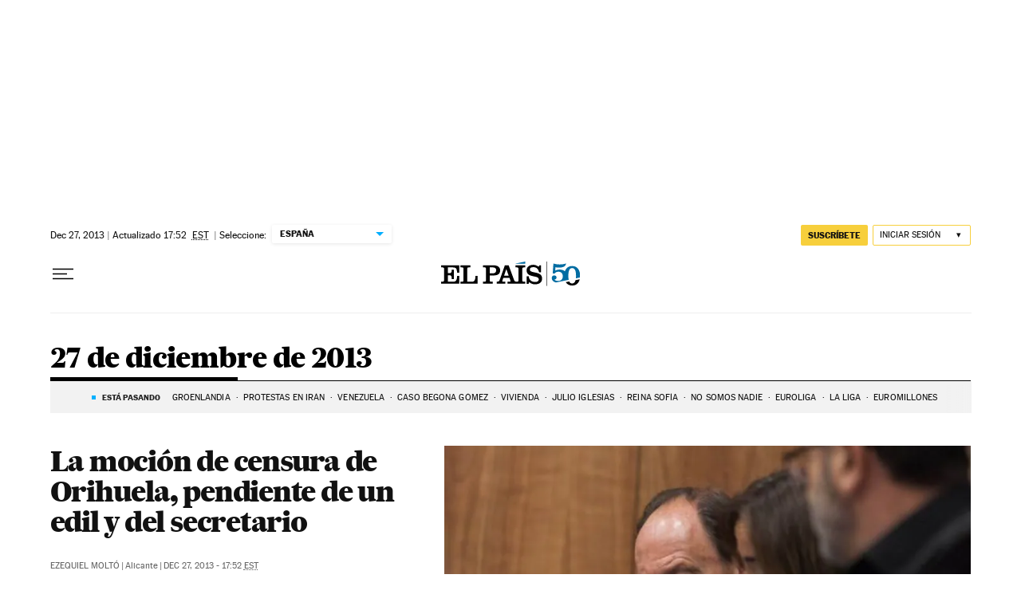

--- FILE ---
content_type: application/javascript; charset=utf-8
request_url: https://fundingchoicesmessages.google.com/f/AGSKWxUXdSi_vMBobr81SnRiVrNgxq6J0TE9hfv59KJ8LFwkrz7AD8U-MVDtd8Y_WzykdaYVysP_qes5cfS1zhv7_JDa2OcyIRuyUNq7AX9ELEDHq2gup6X4RpuHiv3i4R_u-w_jkm6dhOr3oMpHbH6NFzQoKKvM_gqdedPM8MSG1mhJtELn54RH7B5DDdgp/__468x80./thunder/ad./fliionosadcapture-_ads?_dispad_
body_size: -1290
content:
window['d677c5a7-dc2e-4535-bb78-e9c10688999b'] = true;